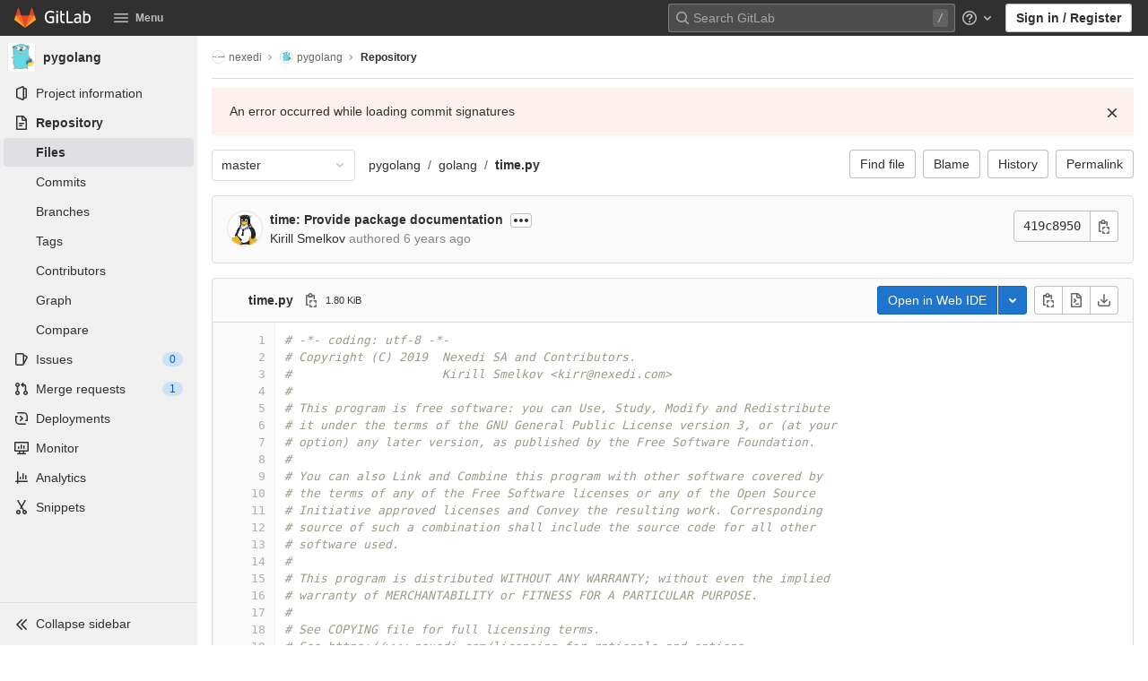

--- FILE ---
content_type: text/javascript; charset=utf-8
request_url: https://lab.nexedi.com/assets/webpack/5.bc1c031f.chunk.js
body_size: 5173
content:
(this.webpackJsonp=this.webpackJsonp||[]).push([[5,1156],{"1iKv":function(e){e.exports=JSON.parse('{"AlertManagementIntegration":["AlertManagementHttpIntegration","AlertManagementPrometheusIntegration"],"CurrentUserTodos":["BoardEpic","Design","Epic","EpicIssue","Issue","MergeRequest"],"DependencyLinkMetadata":["NugetDependencyLinkMetadata"],"DesignFields":["Design","DesignAtVersion"],"Entry":["Blob","Submodule","TreeEntry"],"Eventable":["BoardEpic","Epic"],"Issuable":["Epic","Issue","MergeRequest","WorkItem"],"JobNeedUnion":["CiBuildNeed","CiJob"],"MemberInterface":["GroupMember","ProjectMember"],"NoteableInterface":["AlertManagementAlert","BoardEpic","Design","Epic","EpicIssue","Issue","MergeRequest","Snippet","Vulnerability"],"NoteableType":["Design","Issue","MergeRequest"],"OrchestrationPolicy":["ScanExecutionPolicy","ScanResultPolicy"],"PackageFileMetadata":["ConanFileMetadata","HelmFileMetadata"],"PackageMetadata":["ComposerMetadata","ConanMetadata","MavenMetadata","NugetMetadata","PypiMetadata"],"ResolvableInterface":["Discussion","Note"],"Service":["BaseService","JiraService"],"TimeboxReportInterface":["Iteration","Milestone"],"Todoable":["AlertManagementAlert","BoardEpic","Commit","Design","Epic","EpicIssue","Issue","MergeRequest"],"User":["MergeRequestAssignee","MergeRequestAuthor","MergeRequestParticipant","MergeRequestReviewer","UserCore"],"VulnerabilityDetail":["VulnerabilityDetailBase","VulnerabilityDetailBoolean","VulnerabilityDetailCode","VulnerabilityDetailCommit","VulnerabilityDetailDiff","VulnerabilityDetailFileLocation","VulnerabilityDetailInt","VulnerabilityDetailList","VulnerabilityDetailMarkdown","VulnerabilityDetailModuleLocation","VulnerabilityDetailTable","VulnerabilityDetailText","VulnerabilityDetailUrl"],"VulnerabilityLocation":["VulnerabilityLocationClusterImageScanning","VulnerabilityLocationContainerScanning","VulnerabilityLocationCoverageFuzzing","VulnerabilityLocationDast","VulnerabilityLocationDependencyScanning","VulnerabilityLocationGeneric","VulnerabilityLocationSast","VulnerabilityLocationSecretDetection"]}')},"43WD":function(e,t,n){"use strict";n.d(t,"a",(function(){return l}));var i,r,o,a=n("oj/M"),s=n("mphk");class l{static fetchRequestDetails(e,t){return s.a.get(e,{params:{request_id:t}})}static registerInterceptor(e,t){return l.interceptor=function(n){const[i,r,o]=l.callbackParams(n,e);return i&&t(r,o),n},s.a.interceptors.response.use(l.interceptor)}static removeInterceptor(){s.a.interceptors.response.eject(l.interceptor),l.interceptor=null}static callbackParams(e,t){var n;const i=e.headers&&e.headers["x-request-id"],r=null===(n=e.config)||void 0===n?void 0:n.url,o=e.headers&&Object(a.G)(e.headers["x-gitlab-from-cache"]);return[r!==t&&Boolean(i)&&!o,i,r]}}o=null,(r="interceptor")in(i=l)?Object.defineProperty(i,r,{value:o,enumerable:!0,configurable:!0,writable:!0}):i[r]=o},"8YW5":function(e,t,n){var i=n("3rya");e.exports=function(e,t){return i(e,t)}},Ml5J:function(e,t){var n={kind:"Document",definitions:[{kind:"OperationDefinition",operation:"mutation",name:{kind:"Name",value:"dismissUserCallout"},variableDefinitions:[{kind:"VariableDefinition",variable:{kind:"Variable",name:{kind:"Name",value:"input"}},type:{kind:"NonNullType",type:{kind:"NamedType",name:{kind:"Name",value:"UserCalloutCreateInput"}}},directives:[]}],directives:[],selectionSet:{kind:"SelectionSet",selections:[{kind:"Field",name:{kind:"Name",value:"userCalloutCreate"},arguments:[{kind:"Argument",name:{kind:"Name",value:"input"},value:{kind:"Variable",name:{kind:"Name",value:"input"}}}],directives:[],selectionSet:{kind:"SelectionSet",selections:[{kind:"Field",name:{kind:"Name",value:"errors"},arguments:[],directives:[]},{kind:"Field",name:{kind:"Name",value:"userCallout"},arguments:[],directives:[],selectionSet:{kind:"SelectionSet",selections:[{kind:"Field",name:{kind:"Name",value:"dismissedAt"},arguments:[],directives:[]},{kind:"Field",name:{kind:"Name",value:"featureName"},arguments:[],directives:[]}]}}]}}]}}],loc:{start:0,end:177}};n.loc.source={body:"mutation dismissUserCallout($input: UserCalloutCreateInput!) {\n  userCalloutCreate(input: $input) {\n    errors\n    userCallout {\n      dismissedAt\n      featureName\n    }\n  }\n}\n",name:"GraphQL request",locationOffset:{line:1,column:1}};var i={};function r(e,t){for(var n=0;n<e.definitions.length;n++){var i=e.definitions[n];if(i.name&&i.name.value==t)return i}}n.definitions.forEach((function(e){if(e.name){var t=new Set;!function e(t,n){if("FragmentSpread"===t.kind)n.add(t.name.value);else if("VariableDefinition"===t.kind){var i=t.type;"NamedType"===i.kind&&n.add(i.name.value)}t.selectionSet&&t.selectionSet.selections.forEach((function(t){e(t,n)})),t.variableDefinitions&&t.variableDefinitions.forEach((function(t){e(t,n)})),t.definitions&&t.definitions.forEach((function(t){e(t,n)}))}(e,t),i[e.name.value]=t}})),e.exports=n,e.exports.dismissUserCallout=function(e,t){var n={kind:e.kind,definitions:[r(e,t)]};e.hasOwnProperty("loc")&&(n.loc=e.loc);var o=i[t]||new Set,a=new Set,s=new Set;for(o.forEach((function(e){s.add(e)}));s.size>0;){var l=s;s=new Set,l.forEach((function(e){a.has(e)||(a.add(e),(i[e]||new Set).forEach((function(e){s.add(e)})))}))}return a.forEach((function(t){var i=r(e,t);i&&n.definitions.push(i)})),n}(n,"dismissUserCallout")},voi4:function(e,t,n){"use strict";n.r(t),n.d(t,"fetchPolicies",(function(){return _})),n.d(t,"typePolicies",(function(){return B})),n.d(t,"stripWhitespaceFromQuery",(function(){return $}));n("76rE");var i=n("FdbG"),r=n("Ic4n"),o=n("EaHT"),a=n("5hZk"),s=n("CWI2"),l=n("iZCT"),c=n("wqw+"),u=n("O4k5"),d=n("Zbar");const p=function(){return(new Date).getTime()},h=function(e){return(p()-e)/1e3};class f{constructor(e){this.visibilityDidChange=this.visibilityDidChange.bind(this),this.connection=e,this.reconnectAttempts=0}start(){this.isRunning()||(this.startedAt=p(),delete this.stoppedAt,this.startPolling(),addEventListener("visibilitychange",this.visibilityDidChange),d.logger.log(`ConnectionMonitor started. stale threshold = ${this.constructor.staleThreshold} s`))}stop(){this.isRunning()&&(this.stoppedAt=p(),this.stopPolling(),removeEventListener("visibilitychange",this.visibilityDidChange),d.logger.log("ConnectionMonitor stopped"))}isRunning(){return this.startedAt&&!this.stoppedAt}recordPing(){this.pingedAt=p()}recordConnect(){this.reconnectAttempts=0,this.recordPing(),delete this.disconnectedAt,d.logger.log("ConnectionMonitor recorded connect")}recordDisconnect(){this.disconnectedAt=p(),d.logger.log("ConnectionMonitor recorded disconnect")}startPolling(){this.stopPolling(),this.poll()}stopPolling(){clearTimeout(this.pollTimeout)}poll(){var e=this;this.pollTimeout=setTimeout((function(){e.reconnectIfStale(),e.poll()}),this.getPollInterval())}getPollInterval(){const{staleThreshold:e,reconnectionBackoffRate:t}=this.constructor;return 1e3*e*(1+t)**Math.min(this.reconnectAttempts,10)*(1+(0===this.reconnectAttempts?1:t)*Math.random())}reconnectIfStale(){this.connectionIsStale()&&(d.logger.log(`ConnectionMonitor detected stale connection. reconnectAttempts = ${this.reconnectAttempts}, time stale = ${h(this.refreshedAt)} s, stale threshold = ${this.constructor.staleThreshold} s`),this.reconnectAttempts+=1,this.disconnectedRecently()?d.logger.log(`ConnectionMonitor skipping reopening recent disconnect. time disconnected = ${h(this.disconnectedAt)} s`):(d.logger.log("ConnectionMonitor reopening"),this.connection.reopen()))}get refreshedAt(){return this.pingedAt?this.pingedAt:this.startedAt}connectionIsStale(){return h(this.refreshedAt)>this.constructor.staleThreshold}disconnectedRecently(){return this.disconnectedAt&&h(this.disconnectedAt)<this.constructor.staleThreshold}visibilityDidChange(){var e=this;"visible"===document.visibilityState&&setTimeout((function(){!e.connectionIsStale()&&e.connection.isOpen()||(d.logger.log(`ConnectionMonitor reopening stale connection on visibilitychange. visibilityState = ${document.visibilityState}`),e.connection.reopen())}),200)}}f.staleThreshold=6,f.reconnectionBackoffRate=.15;var g=f;const m=Object(d.createConsumer)();m.connection&&(m.connection.monitor=new g(m.connection));var v=m,b=n("wC1f");class y extends i.a{request(e){return new c.a((function(t){const n=v.subscriptions.create({channel:"GraphqlChannel",query:e.query?Object(u.a)(e.query):null,variables:e.variables,operationName:e.operationName,nonce:Object(b.a)()[0]},{received(e){e.errors?t.error(e.errors):e.result&&t.next(e.result),e.more||t.complete()}});return{unsubscribe(){n.unsubscribe()}}}))}}const C=new i.a((function(e,t){return t(e).flatMap((function(i){const{errors:r=[]}=i,o=r.find((function(e){var t;return null==e?void 0:null===(t=e.extensions)||void 0===t?void 0:t.needs_captcha_response}));if(o){const i=o.extensions.captcha_site_key,r=o.extensions.spam_log_id;return new c.a((function(o){Promise.all([n.e(38),n.e(1162)]).then(n.bind(null,"xV3j")).then((function(e){let{waitForCaptchaToBeSolved:t}=e;return t(i)})).then((function(n){e.setContext({headers:{"X-GitLab-Captcha-Response":n,"X-GitLab-Spam-Log-Id":r}}),t(e).subscribe(o)})).catch((function(e){o.error(e),o.complete()}))}))}return c.a.of(i)}))}));var k=n("1iKv"),D=(n("3/Aa"),n("a3Sd"),n("/UG/"),n("qpAT"),n("6xRx"),n("F10k"),n("5p1T"),n("cxzC"),n("1UFQ"),n("n8O9"),n("ju0u"),n("zwHu"),n("CoWp"),n("t55r")),w=n.n(D),A=n("8YW5"),M=n.n(A),S=n("LzCK");const E=function(e){return w()(e,(function(e){return void 0!==e}))},q=function(){let e=arguments.length>0&&void 0!==arguments[0]?arguments[0]:{},t=arguments.length>1&&void 0!==arguments[1]?arguments[1]:{};return M()(E(e),E(t))};class I extends i.a{constructor(){var e;super(),this.startupCalls=new Map,this.parseStartupCalls((null===(e=window.gl)||void 0===e?void 0:e.startup_graphql_calls)||[])}parseStartupCalls(e){var t=this;e.forEach((function(e){var n,i,r,o;const{query:a,variables:s,fetchCall:l}=e,c=null===(n=Object(S.a)(a))||void 0===n?void 0:null===(i=n.definitions)||void 0===i?void 0:null===(r=i.find((function(e){return"OperationDefinition"===e.kind})))||void 0===r?void 0:null===(o=r.name)||void 0===o?void 0:o.value;c&&t.startupCalls.set(c,{variables:s,fetchCall:l})}))}disable(){this.request=I.noopRequest,this.startupCalls=null}request(e,t){if(this.startupCalls&&0===this.startupCalls.size)return this.disable(),t(e);const{operationName:n}=e;if(!this.startupCalls.has(n))return t(e);const{variables:i,fetchCall:r}=this.startupCalls.get(n);return this.startupCalls.delete(n),q(i,e.variables)?new c.a((function(n){r.then((function(t){if(!t.ok)throw new Error("fetchCall failed");return e.setContext({response:t}),t.json()})).then((function(e){if(e&&(e.errors||!e.data))throw new Error("Received GraphQL error");n.next(e),n.complete()})).catch((function(){t(e).subscribe({next:function(e){n.next(e)},error:function(e){n.error(e)},complete:n.complete.bind(n)})}))})):t(e)}}var P,R,x;x=function(e,t){return t(e)},(R="noopRequest")in(P=I)?Object.defineProperty(P,R,{value:x,enumerable:!0,configurable:!0,writable:!0}):P[R]=x;var N=n("AFSh"),T=n("yYHy"),O=n("43WD"),V=n("2P5c");const L=n.n(V)()((function(){const{feature_category:e}=gon;return e?new i.a((function(t,n){return t.setContext((function(t){let{headers:n={}}=t;return{headers:{...n,"x-gitlab-feature-category":e}}})),n(t)})):null}));var U=n("5K7z"),j=n("AZK4");const F=function(){return Object(U.a)((function(e){let{networkError:t}=e;if(t&&Object(j.a)())return new c.a((function(){}))}))},_={CACHE_FIRST:"cache-first",CACHE_AND_NETWORK:"cache-and-network",NETWORK_ONLY:"network-only",NO_CACHE:"no-cache",CACHE_ONLY:"cache-only"},B={Repository:{merge:!0},UserPermissions:{merge:!0},MergeRequestPermissions:{merge:!0},ContainerRepositoryConnection:{merge:!0},TimelogConnection:{merge:!0},BranchList:{merge:!0},InstanceSecurityDashboard:{merge:!0},PipelinePermissions:{merge:!0},DesignCollection:{merge:!0},TreeEntry:{keyFields:["webPath"]}},$=function(e,t){const[n,i]=e.split(t);if(!i)return e;const r=decodeURIComponent(i),o=Object(T.C)(r);if(!o.query)return e;const a=o.query.split(/\s+|\n/).join(" ").trim();return o.query=a,`${t}?${Object(T.A)(o)}`},G=[];let H=0;Object.defineProperty(window,"pendingApolloRequests",{get:()=>G.reduce((function(e,t){var n,i;return e+((null==t?void 0:null===(n=t.queryManager)||void 0===n?void 0:null===(i=n.inFlightLinkObservables)||void 0===i?void 0:i.size)||0)}),H)});t.default=function(){let e=arguments.length>0&&void 0!==arguments[0]?arguments[0]:{},t=arguments.length>1&&void 0!==arguments[1]?arguments[1]:{};const{baseUrl:n,batchMax:c=10,cacheConfig:u,fetchPolicy:d=_.CACHE_FIRST,typeDefs:p,path:h="/api/graphql",useGet:f=!1}=t;let g=null,m=`${gon.relative_url_root||""}${h}`;n&&(m=`${n}${m}`.replace(/\/{3,}/g,"/"));const v={uri:m,headers:{[N.a.headerKey]:N.a.token},credentials:"same-origin",batchMax:c},b=function(e,t){return fetch($(e,m),t)},D=i.a.split((function(){return f}),new r.a({...v,fetch:b}),new s.a(v)),w=i.a.split((function(e){return e.getContext().hasUpload||e.getContext().isSingleRequest}),Object(l.createUploadLink)(v)),A=new i.a((function(e,t){return t(e).map((function(t){const n=e.getContext().response;return O.a.interceptor&&O.a.interceptor({config:{url:n.url},headers:{"x-request-id":n.headers.get("x-request-id"),"x-gitlab-from-cache":n.headers.get("x-gitlab-from-cache")}}),t}))})),M=function(e){let{query:{definitions:t}}=e;return t.some((function(e){let{kind:t,operation:n}=e;return"OperationDefinition"===t&&"subscription"===n}))},S=function(e){var t;return((null==e?void 0:null===(t=e.query)||void 0===t?void 0:t.definitions)||[]).some((function(e){return"mutation"===e.operation}))},E=new i.a((function(e,t){return S(e)&&(H+=1),t(e).map((function(t){return S(e)&&(H-=1),t}))})),q=i.a.split(M,new y,i.a.from([F(),L(),E,A,new I,C,w,D].filter(Boolean)));return g=new o.a({typeDefs:p,link:q,cache:new a.a({typePolicies:B,possibleTypes:k,...u}),resolvers:e,defaultOptions:{query:{fetchPolicy:d}}}),G.push(g),g}},wC1f:function(e,t,n){"use strict";n.d(t,"a",(function(){return d}));var i=n("rdjC"),r=n.n(i),o=n("6t4e"),a=n("0Etl"),s=n.n(a),l=n("77DQ");function c(){let e;for(var t=arguments.length,n=new Array(t),i=0;i<t;i++)n[i]=arguments[i];return e=n.length?function(e){return e.reduce((function(t,n,i){let o=0;return Number.isInteger(n)?o=n:r()(n)&&(o=s()(n)),t+(e.length-i)*o}),0)}(n):Math.floor(1e15*Math.random()),new o.a(e)}function u(e){const t=[];for(let n=0;n<=3;n+=1){const n=new ArrayBuffer(4),i=new DataView(n);i.setUint32(0,e.randomNumber()),t.push(i.getUint8(0),i.getUint8(1),i.getUint8(2),i.getUint8(3))}return t}function d(){let{seeds:e=[],count:t=1}=arguments.length>0&&void 0!==arguments[0]?arguments[0]:{};const n=c(...e);return Array(t).fill(0).map((function(){return Object(l.a)({random:u(n)})}))}}}]);
//# sourceMappingURL=5.bc1c031f.chunk.js.map